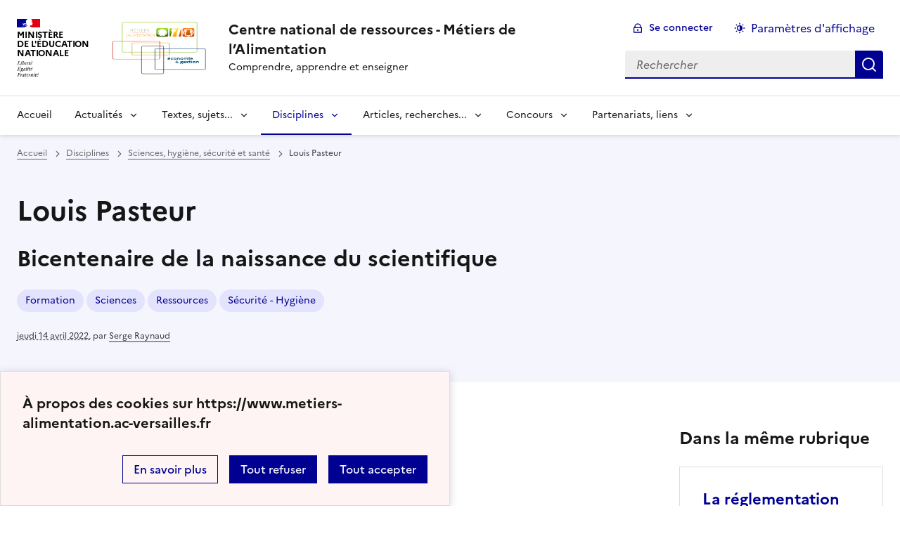

--- FILE ---
content_type: text/html; charset=utf-8
request_url: https://www.metiers-alimentation.ac-versailles.fr/spip.php?article839&lang=fr
body_size: 11071
content:

<!DOCTYPE html>
<html dir="ltr" lang="fr" class="ltr fr no-js" data-fr-scheme="system">
<head>
	<script type='text/javascript'>/*<![CDATA[*/(function(H){H.className=H.className.replace(/\bno-js\b/,'js')})(document.documentElement);/*]]>*/</script>
	<title>Centre national de ressources - Métiers de l'Alimentation - Comprendre, apprendre et enseigner</title>
	<meta name="description" content="Site national de ressources des m&#233;tiers de l&#039;alimentation de l&#039;&#233;ducation nationale. l&#039;actualit&#233; de la fili&#232;re des m&#233;tiers de l&#039;alimentation au service (...)" />
	<meta http-equiv="Content-Type" content="text/html; charset=utf-8" />
<meta name="viewport" content="width=device-width, initial-scale=1" />


<link rel="alternate" type="application/rss+xml" title="Syndiquer tout le site" href="spip.php?page=backend" />


<link rel='stylesheet' href='local/cache-css/869a4ce292687c04efb9c53f79c2bd73.css?1741014952' type='text/css' /><script type="text/javascript">/* <![CDATA[ */
var mediabox_settings={"auto_detect":true,"ns":"box","tt_img":true,"sel_g":"a[type='image\/jpeg'],a[type='image\/png'],a[type='image\/gif']","sel_c":".mediabox,.thickbox","str_ssStart":"Diaporama","str_ssStop":"Arr\u00eater","str_cur":"{current}\/{total}","str_prev":"Pr\u00e9c\u00e9dent","str_next":"Suivant","str_close":"Fermer","str_loading":"Chargement\u2026","str_petc":"Taper \u2019Echap\u2019 pour fermer","str_dialTitDef":"Boite de dialogue","str_dialTitMed":"Affichage d\u2019un media","splash_url":"","lity":{"skin":"_simple-dark","maxWidth":"90%","maxHeight":"90%","minWidth":"400px","minHeight":"","slideshow_speed":"2500","opacite":"0.9","defaultCaptionState":"expanded"}};
/* ]]> */</script>
<!-- insert_head_css -->





<!-- Debut CS -->
<style type="text/css">
<!--/*--><![CDATA[/*><!--*/
/* Pour info : enveloppe_mails = -1 */

/*]]>*/-->
</style>
<!-- Fin CS -->












<script type='text/javascript' src='local/cache-js/c5822cc130058f6ff67734ae3d766a41.js?1741014952'></script>










<!-- insert_head -->







<!-- Debut CS -->
<script type="text/javascript"><!--
var cs_prive=window.location.pathname.match(/\/ecrire\/$/)!=null;
jQuery.fn.cs_todo=function(){return this.not('.cs_done').addClass('cs_done');};
var cs_init = function() {
	/* optimisation : 'IF(1)' */ if(!cs_prive) jQuery("a.spip_out,a.spip_url,a.spip_glossaire",this).attr("target", "_blank"); 
}
if(typeof onAjaxLoad=='function') onAjaxLoad(cs_init);
if(window.jQuery) {
var cs_sel_jQuery='';
var cs_CookiePlugin="prive/javascript/js.cookie.js";
jQuery(document).ready(function(){
	cs_init.apply(document);
});
}
// --></script>

<!-- Fin CS -->

<link rel="alternate" type="application/json+oembed" href="https://www.metiers-alimentation.ac-versailles.fr/oembed.api/?format=json&amp;url=https%3A%2F%2Fwww.metiers-alimentation.ac-versailles.fr%2Fspip.php%3Farticle839%26amp%3Blang%3Dfr" />






<meta name="generator" content="SPIP 4.1.20" />





<meta name="theme-color" content="#000091"><!-- Défini la couleur de thème du navigateur (Safari/Android) -->
<link rel="apple-touch-icon" href="plugins/spip_dsfr/v1.11.0/favicon/apple-touch-icon.png"><!-- 180×180 -->
<link rel="icon" href="plugins/spip_dsfr/v1.11.0/favicon/favicon.svg" type="image/svg+xml">
<link rel="shortcut icon" href="plugins/spip_dsfr/v1.11.0/favicon/favicon.ico" type="image/x-icon"><!-- 32×32 -->
<link rel="manifest" href="plugins/spip_dsfr/v1.11.0/favicon/manifest.webmanifest" crossorigin="use-credentials"></head>

<body class="pas_surlignable page_article ">
<header role="banner" class="fr-header">
    <div class="fr-header__body">
        <div class="fr-container-xl fr-px-3w">
            <div class="fr-header__body-row">
                <div class="fr-header__brand fr-enlarge-link">
                    <div class="fr-header__brand-top">
                        <div class="fr-header__logo">
                            <p class="fr-logo">
                                Ministère<br>de l'éducation<br>nationale
								
                            </p>
                        </div>
						<div class="fr-header__operator">
							<img
	src="IMG/logo/logo_eg_ma_transparent.png?1702300966" class='fr-responsive-img'
	width="1604"
	height="1210" alt='Logo de hr'/>
							<!-- L’alternative de l’image (attribut alt) doit impérativement être renseignée et reprendre le texte visible dans l’image -->
						</div>
                        <div class="fr-header__navbar">
                            <button class="fr-btn--search fr-btn" data-fr-opened="false" aria-controls="modal-866" title="Rechercher">
                                Rechercher
                            </button>
                            <button class="fr-btn--menu fr-btn" data-fr-opened="false" aria-controls="modal-855" aria-haspopup="menu" title="Menu" id="fr-btn-menu-mobile-3">
                                Menu
                            </button>
                        </div>
                    </div>
                    <div class="fr-header__service">
                        <a href="https://www.metiers-alimentation.ac-versailles.fr" title="Accueil - Centre national de ressources - Métiers de l&#8217;Alimentation"   aria-label="revenir à l'accueil du site">
                            <p class="fr-header__service-title">Centre national de ressources - Métiers de l&#8217;Alimentation</p>
                        </a>
                        <p class="fr-header__service-tagline">Comprendre, apprendre et enseigner</p>
                    </div>
                </div>
                <div class="fr-header__tools">
                    <div class="fr-header__tools-links">
                        <ul class="fr-btns-group">
                             <li>
                            <a class="fr-btn fr-fi-lock-line" href="spip.php?page=login&amp;url=spip.php%3Farticle839" aria-label="ouvrir le formulaire de connexion" title="connexion" rel="nofollow">Se connecter</a>
                            </li>
                            
                            
							<li>
								<button class="fr-link fr-fi-theme-fill fr-link--icon-left fr-pt-0" aria-controls="fr-theme-modal" data-fr-opened="false" aria-label="Changer les paramêtres d'affichage" title="Paramètres d'affichage">Paramètres d'affichage</button>
							</li>
                        </ul>
                    </div>
                    <div class="fr-header__search fr-modal" id="modal-866">
                        <div class="fr-container fr-container-lg--fluid">
                            <button class="fr-btn--close fr-btn" aria-controls="modal-866">Fermer</button>
                                <form action="spip.php?page=recherche" method="get">
	<div class="fr-search-bar" id="formulaire_recherche" role="search">
		<input name="page" value="recherche" type="hidden"
/>

		
		<label for="recherche" class="fr-label">Rechercher :</label>
		<input type="search" class="fr-input" size="10" placeholder="Rechercher" name="recherche" id="recherche" accesskey="4" autocapitalize="off" autocorrect="off"
		/><button type="submit" class="fr-btn" value="Rechercher" title="Rechercher" />


</div>
</form>

                        </div>
                    </div>
                </div>
            </div>
        </div>
    </div>
    <div class="fr-header__menu fr-modal" id="modal-855" aria-labelledby="fr-btn-menu-mobile-1">
        <div class="fr-container-xl fr-px-3w">
            <button class="fr-btn--close fr-btn" aria-controls="modal-855">Fermer</button>
            <div class="fr-header__menu-links"></div>
			   <nav class="fr-nav" id="header-navigation" role="navigation" aria-label="Menu principal">
    <ul class="fr-nav__list">
		<li class="fr-nav__item active">
			<a class="fr-nav__link active" href="https://www.metiers-alimentation.ac-versailles.fr" target="_self"   aria-label="revenir à l'accueil du site" title="Accueil">Accueil</a>
		</li>
        
        <li class="fr-nav__item">
            
                <button class="fr-nav__btn" aria-expanded="false" aria-controls="mega-menu-1"  aria-label="Déplier la rubrique Actualités">Actualités</button>
                <div class="fr-collapse fr-mega-menu" id="mega-menu-1" tabindex="-1">
                    <div class="fr-container-xl fr-container--fluid fr-container-lg">
                        <button class="fr-btn--close fr-btn" aria-controls="mega-menu-1">Fermer</button>
                        <div class="fr-grid-row fr-grid-row-lg--gutters">
                            <div class="fr-col-12 fr-col-lg-8 fr-col-offset-lg-4--right fr-mb-4v">
                                <div class="fr-mega-menu__leader">
                                    <h4 class="fr-h4 fr-mb-2v">Actualités</h4>
                                    <p class="fr-hidden fr-unhidden-lg"><p>Les nouvelles de la filière des Métiers de l&#8217;Alimentation</p></p>
                                    <a class="fr-link fr-fi-arrow-right-line fr-link--icon-right fr-link--align-on-content" href="spip.php?rubrique1" aria-label="Ouvrir la rubrique Actualités" title="Voir tout">Voir toute la rubrique</a>
                                </div>
                            </div>
                        
                        <div class="fr-col-12 fr-col-lg-3">
                            <h5 class="fr-mega-menu__category">
                                <a class="fr-nav__link" href="spip.php?rubrique228" target="_self"  aria-label="Ouvrir la rubrique Actualité des lycées et CFA" title="Actualité des lycées et CFA">Actualité des lycées et CFA</a>
                            </h5>
                            
                        </div>
                        
                        </div>
                    </div>
                </div>
            
        </li>
        
        <li class="fr-nav__item">
            
                <button class="fr-nav__btn" aria-expanded="false" aria-controls="mega-menu-222"  aria-label="Déplier la rubrique Textes, sujets...">Textes, sujets...</button>
                <div class="fr-collapse fr-mega-menu" id="mega-menu-222" tabindex="-1">
                    <div class="fr-container-xl fr-container--fluid fr-container-lg">
                        <button class="fr-btn--close fr-btn" aria-controls="mega-menu-222">Fermer</button>
                        <div class="fr-grid-row fr-grid-row-lg--gutters">
                            <div class="fr-col-12 fr-col-lg-8 fr-col-offset-lg-4--right fr-mb-4v">
                                <div class="fr-mega-menu__leader">
                                    <h4 class="fr-h4 fr-mb-2v">Textes, sujets...</h4>
                                    <p class="fr-hidden fr-unhidden-lg"><p>Dans cet espace vous retrouverez toutes les ressources officielles, les référentiels de certification, les guides d’accompagnement et des sujets d’examen à destination des enseignants de l’enseignement professionnel et technologique de la filière des Métiers de l&#8217;Alimentation.</p></p>
                                    <a class="fr-link fr-fi-arrow-right-line fr-link--icon-right fr-link--align-on-content" href="spip.php?rubrique222" aria-label="Ouvrir la rubrique Textes, sujets..." title="Voir tout">Voir toute la rubrique</a>
                                </div>
                            </div>
                        
                        <div class="fr-col-12 fr-col-lg-3">
                            <h5 class="fr-mega-menu__category">
                                <a class="fr-nav__link" href="spip.php?rubrique61" target="_self"  aria-label="Ouvrir la rubrique Référentiels" title="Référentiels">Référentiels</a>
                            </h5>
                            
                            <ul class="fr-mega-menu__list">
                                
                                <li>
                                    <a class="fr-nav__link" href="spip.php?rubrique67" target="_self"  aria-label="Ouvrir la rubrique Certificats d&#8217;Aptitude Professionnelle" title="Certificats d&#8217;Aptitude Professionnelle">Certificats d&#8217;Aptitude Professionnelle</a>
                                </li>
                                
                                <li>
                                    <a class="fr-nav__link" href="spip.php?rubrique83" target="_self"  aria-label="Ouvrir la rubrique Baccalauréats Professionnels" title="Baccalauréats Professionnels">Baccalauréats Professionnels</a>
                                </li>
                                
                                <li>
                                    <a class="fr-nav__link" href="spip.php?rubrique70" target="_self"  aria-label="Ouvrir la rubrique Certificats de spécialisation" title="Certificats de spécialisation">Certificats de spécialisation</a>
                                </li>
                                
                                <li>
                                    <a class="fr-nav__link" href="spip.php?rubrique69" target="_self"  aria-label="Ouvrir la rubrique Brevet Professionnel" title="Brevet Professionnel">Brevet Professionnel</a>
                                </li>
                                
                                <li>
                                    <a class="fr-nav__link" href="spip.php?rubrique210" target="_self"  aria-label="Ouvrir la rubrique Chef d&#8217;œuvre" title="Chef d&#8217;œuvre">Chef d&#8217;œuvre</a>
                                </li>
                                
                                <li>
                                    <a class="fr-nav__link" href="spip.php?rubrique203" target="_self"  aria-label="Ouvrir la rubrique Cadre de référence des compétences numériques" title="Cadre de référence des compétences numériques">Cadre de référence des compétences numériques</a>
                                </li>
                                

                            </ul>
                            
                        </div>
                        
                        <div class="fr-col-12 fr-col-lg-3">
                            <h5 class="fr-mega-menu__category">
                                <a class="fr-nav__link" href="spip.php?rubrique156" target="_self"  aria-label="Ouvrir la rubrique Guide d&#8217;accompagnement pédagogique" title="Guide d&#8217;accompagnement pédagogique">Guide d&#8217;accompagnement pédagogique</a>
                            </h5>
                            
                            <ul class="fr-mega-menu__list">
                                
                                <li>
                                    <a class="fr-nav__link" href="spip.php?rubrique157" target="_self"  aria-label="Ouvrir la rubrique Certificat d&#8217;Aptitude Professionnelle" title="Certificat d&#8217;Aptitude Professionnelle">Certificat d&#8217;Aptitude Professionnelle</a>
                                </li>
                                
                                <li>
                                    <a class="fr-nav__link" href="spip.php?rubrique159" target="_self"  aria-label="Ouvrir la rubrique Baccalauréats Professionnels" title="Baccalauréats Professionnels">Baccalauréats Professionnels</a>
                                </li>
                                
                                <li>
                                    <a class="fr-nav__link" href="spip.php?rubrique160" target="_self"  aria-label="Ouvrir la rubrique Certificats de spécialistion" title="Certificats de spécialistion">Certificats de spécialistion</a>
                                </li>
                                
                                <li>
                                    <a class="fr-nav__link" href="spip.php?rubrique161" target="_self"  aria-label="Ouvrir la rubrique Brevet Professionnel" title="Brevet Professionnel">Brevet Professionnel</a>
                                </li>
                                
                                <li>
                                    <a class="fr-nav__link" href="spip.php?rubrique164" target="_self"  aria-label="Ouvrir la rubrique Guides de bonnes pratiques" title="Guides de bonnes pratiques">Guides de bonnes pratiques</a>
                                </li>
                                
                                <li>
                                    <a class="fr-nav__link" href="spip.php?rubrique202" target="_self"  aria-label="Ouvrir la rubrique Famille des métiers" title="Famille des métiers">Famille des métiers</a>
                                </li>
                                

                            </ul>
                            
                        </div>
                        
                        <div class="fr-col-12 fr-col-lg-3">
                            <h5 class="fr-mega-menu__category">
                                <a class="fr-nav__link" href="spip.php?rubrique63" target="_self"  aria-label="Ouvrir la rubrique Sujets d&#8217;examens et concours" title="Sujets d&#8217;examens et concours">Sujets d&#8217;examens et concours</a>
                            </h5>
                            
                            <ul class="fr-mega-menu__list">
                                
                                <li>
                                    <a class="fr-nav__link" href="spip.php?rubrique92" target="_self"  aria-label="Ouvrir la rubrique Certificats d&#8217;Aptitude Professionnelle" title="Certificats d&#8217;Aptitude Professionnelle">Certificats d&#8217;Aptitude Professionnelle</a>
                                </li>
                                
                                <li>
                                    <a class="fr-nav__link" href="spip.php?rubrique146" target="_self"  aria-label="Ouvrir la rubrique Baccalauréats professionnels" title="Baccalauréats professionnels">Baccalauréats professionnels</a>
                                </li>
                                
                                <li>
                                    <a class="fr-nav__link" href="spip.php?rubrique96" target="_self"  aria-label="Ouvrir la rubrique Certificats de spécialisation" title="Certificats de spécialisation">Certificats de spécialisation</a>
                                </li>
                                
                                <li>
                                    <a class="fr-nav__link" href="spip.php?rubrique153" target="_self"  aria-label="Ouvrir la rubrique Brevet Professionnel" title="Brevet Professionnel">Brevet Professionnel</a>
                                </li>
                                
                                <li>
                                    <a class="fr-nav__link" href="spip.php?rubrique238" target="_self"  aria-label="Ouvrir la rubrique Concours externe et interne du CAPLP et CAER" title="Concours externe et interne du CAPLP et CAER">Concours externe et interne du CAPLP et CAER</a>
                                </li>
                                

                            </ul>
                            
                        </div>
                        
                        <div class="fr-col-12 fr-col-lg-3">
                            <h5 class="fr-mega-menu__category">
                                <a class="fr-nav__link" href="spip.php?rubrique115" target="_self"  aria-label="Ouvrir la rubrique Espace alimentation. Référentiels Bac Pro définitifs avant signature" title="Espace alimentation. Référentiels Bac Pro définitifs avant signature">Espace alimentation. Référentiels Bac Pro définitifs avant signature</a>
                            </h5>
                            
                            <ul class="fr-mega-menu__list">
                                
                                <li>
                                    <a class="fr-nav__link" href="spip.php?rubrique117" target="_self"  aria-label="Ouvrir la rubrique Bac Pro Boulanger - Pâtissier" title="Bac Pro Boulanger - Pâtissier">Bac Pro Boulanger - Pâtissier</a>
                                </li>
                                
                                <li>
                                    <a class="fr-nav__link" href="spip.php?rubrique118" target="_self"  aria-label="Ouvrir la rubrique Bac Pro Boucher - Charcutier - Traiteur" title="Bac Pro Boucher - Charcutier - Traiteur">Bac Pro Boucher - Charcutier - Traiteur</a>
                                </li>
                                
                                <li>
                                    <a class="fr-nav__link" href="spip.php?rubrique119" target="_self"  aria-label="Ouvrir la rubrique Bac Pro Poissonnier - Ecailler - Traiteur" title="Bac Pro Poissonnier - Ecailler - Traiteur">Bac Pro Poissonnier - Ecailler - Traiteur</a>
                                </li>
                                

                            </ul>
                            
                        </div>
                        
                        </div>
                    </div>
                </div>
            
        </li>
        
        <li class="fr-nav__item">
            
                <button class="fr-nav__btn" aria-expanded="false" aria-controls="mega-menu-127" on aria-current="true" aria-label="Déplier la rubrique Disciplines">Disciplines</button>
                <div class="fr-collapse fr-mega-menu" id="mega-menu-127" tabindex="-1">
                    <div class="fr-container-xl fr-container--fluid fr-container-lg">
                        <button class="fr-btn--close fr-btn" aria-controls="mega-menu-127">Fermer</button>
                        <div class="fr-grid-row fr-grid-row-lg--gutters">
                            <div class="fr-col-12 fr-col-lg-8 fr-col-offset-lg-4--right fr-mb-4v">
                                <div class="fr-mega-menu__leader">
                                    <h4 class="fr-h4 fr-mb-2v">Disciplines</h4>
                                    <p class="fr-hidden fr-unhidden-lg"><p>Inspirez-vous et profitez de témoignages, d’enquêtes et de ressources proposées pour un accompagnement dans les différentes disciplines.</p></p>
                                    <a class="fr-link fr-fi-arrow-right-line fr-link--icon-right fr-link--align-on-content" href="spip.php?rubrique127" aria-label="Ouvrir la rubrique Disciplines" title="Voir tout">Voir toute la rubrique</a>
                                </div>
                            </div>
                        
                        <div class="fr-col-12 fr-col-lg-3">
                            <h5 class="fr-mega-menu__category">
                                <a class="fr-nav__link" href="spip.php?rubrique43" target="_self"  aria-label="Ouvrir la rubrique Disciplines professionnelles" title="Disciplines professionnelles">Disciplines professionnelles</a>
                            </h5>
                            
                            <ul class="fr-mega-menu__list">
                                
                                <li>
                                    <a class="fr-nav__link" href="spip.php?rubrique77" target="_self"  aria-label="Ouvrir la rubrique Boucherie" title="Boucherie">Boucherie</a>
                                </li>
                                
                                <li>
                                    <a class="fr-nav__link" href="spip.php?rubrique84" target="_self"  aria-label="Ouvrir la rubrique Boulangerie" title="Boulangerie">Boulangerie</a>
                                </li>
                                
                                <li>
                                    <a class="fr-nav__link" href="spip.php?rubrique85" target="_self"  aria-label="Ouvrir la rubrique Charcuterie - Traiteur" title="Charcuterie - Traiteur">Charcuterie - Traiteur</a>
                                </li>
                                
                                <li>
                                    <a class="fr-nav__link" href="spip.php?rubrique193" target="_self"  aria-label="Ouvrir la rubrique Crémerie-Fromagerie" title="Crémerie-Fromagerie">Crémerie-Fromagerie</a>
                                </li>
                                
                                <li>
                                    <a class="fr-nav__link" href="spip.php?rubrique88" target="_self"  aria-label="Ouvrir la rubrique Pâtisserie" title="Pâtisserie">Pâtisserie</a>
                                </li>
                                
                                <li>
                                    <a class="fr-nav__link" href="spip.php?rubrique140" target="_self"  aria-label="Ouvrir la rubrique Poissonnerie" title="Poissonnerie">Poissonnerie</a>
                                </li>
                                
                                <li>
                                    <a class="fr-nav__link" href="spip.php?rubrique194" target="_self"  aria-label="Ouvrir la rubrique Primeur" title="Primeur">Primeur</a>
                                </li>
                                
                                <li>
                                    <a class="fr-nav__link" href="spip.php?rubrique234" target="_self"  aria-label="Ouvrir la rubrique Chocolaterie - Confiserie" title="Chocolaterie - Confiserie">Chocolaterie - Confiserie</a>
                                </li>
                                

                            </ul>
                            
                        </div>
                        
                        <div class="fr-col-12 fr-col-lg-3">
                            <h5 class="fr-mega-menu__category">
                                <a class="fr-nav__link" href="spip.php?rubrique114" target="_self"  aria-label="Ouvrir la rubrique Développement durable" title="Développement durable">Développement durable</a>
                            </h5>
                            
                        </div>
                        
                        <div class="fr-col-12 fr-col-lg-3">
                            <h5 class="fr-mega-menu__category">
                                <a class="fr-nav__link" href="spip.php?rubrique47" target="_self"  aria-label="Ouvrir la rubrique Économie et gestion" title="Économie et gestion">Économie et gestion</a>
                            </h5>
                            
                        </div>
                        
                        <div class="fr-col-12 fr-col-lg-3">
                            <h5 class="fr-mega-menu__category">
                                <a class="fr-nav__link" href="spip.php?rubrique15" target="_self"  aria-label="Ouvrir la rubrique Orientation" title="Orientation">Orientation</a>
                            </h5>
                            
                        </div>
                        
                        <div class="fr-col-12 fr-col-lg-3">
                            <h5 class="fr-mega-menu__category">
                                <a class="fr-nav__link" href="spip.php?rubrique55" target="_self" on aria-current="page" aria-label="Ouvrir la rubrique Sciences, hygiène, sécurité et santé" title="Sciences, hygiène, sécurité et santé">Sciences, hygiène, sécurité et santé</a>
                            </h5>
                            
                        </div>
                        
                        </div>
                    </div>
                </div>
            
        </li>
        
        <li class="fr-nav__item">
            
                <button class="fr-nav__btn" aria-expanded="false" aria-controls="mega-menu-223"  aria-label="Déplier la rubrique Articles, recherches...">Articles, recherches...</button>
                <div class="fr-collapse fr-mega-menu" id="mega-menu-223" tabindex="-1">
                    <div class="fr-container-xl fr-container--fluid fr-container-lg">
                        <button class="fr-btn--close fr-btn" aria-controls="mega-menu-223">Fermer</button>
                        <div class="fr-grid-row fr-grid-row-lg--gutters">
                            <div class="fr-col-12 fr-col-lg-8 fr-col-offset-lg-4--right fr-mb-4v">
                                <div class="fr-mega-menu__leader">
                                    <h4 class="fr-h4 fr-mb-2v">Articles, recherches...</h4>
                                    <p class="fr-hidden fr-unhidden-lg"><p>Dans cet espace vous aurez un regard sur le monde de l’éducation, universitaire, les partenariats et un accès à des ressources diverses.</p></p>
                                    <a class="fr-link fr-fi-arrow-right-line fr-link--icon-right fr-link--align-on-content" href="spip.php?rubrique223" aria-label="Ouvrir la rubrique Articles, recherches..." title="Voir tout">Voir toute la rubrique</a>
                                </div>
                            </div>
                        
                        <div class="fr-col-12 fr-col-lg-3">
                            <h5 class="fr-mega-menu__category">
                                <a class="fr-nav__link" href="spip.php?rubrique18" target="_self"  aria-label="Ouvrir la rubrique Regards sur le monde de l&#8217;éducation" title="Regards sur le monde de l&#8217;éducation">Regards sur le monde de l&#8217;éducation</a>
                            </h5>
                            
                            <ul class="fr-mega-menu__list">
                                
                                <li>
                                    <a class="fr-nav__link" href="spip.php?rubrique200" target="_self"  aria-label="Ouvrir la rubrique Lycées et CFA de la filère" title="Lycées et CFA de la filère">Lycées et CFA de la filère</a>
                                </li>
                                
                                <li>
                                    <a class="fr-nav__link" href="spip.php?rubrique230" target="_self"  aria-label="Ouvrir la rubrique IEHCA" title="IEHCA">IEHCA</a>
                                </li>
                                
                                <li>
                                    <a class="fr-nav__link" href="spip.php?rubrique163" target="_self"  aria-label="Ouvrir la rubrique Céreq" title="Céreq">Céreq</a>
                                </li>
                                
                                <li>
                                    <a class="fr-nav__link" href="spip.php?rubrique19" target="_self"  aria-label="Ouvrir la rubrique Accès aux textes officiels" title="Accès aux textes officiels">Accès aux textes officiels</a>
                                </li>
                                
                                <li>
                                    <a class="fr-nav__link" href="spip.php?rubrique139" target="_self"  aria-label="Ouvrir la rubrique Bibliothèque" title="Bibliothèque">Bibliothèque</a>
                                </li>
                                
                                <li>
                                    <a class="fr-nav__link" href="spip.php?rubrique142" target="_self"  aria-label="Ouvrir la rubrique Les Fables de Monsieur Aubrée" title="Les Fables de Monsieur Aubrée">Les Fables de Monsieur Aubrée</a>
                                </li>
                                
                                <li>
                                    <a class="fr-nav__link" href="spip.php?rubrique208" target="_self"  aria-label="Ouvrir la rubrique Campus d&#8217;excellence" title="Campus d&#8217;excellence">Campus d&#8217;excellence</a>
                                </li>
                                

                            </ul>
                            
                        </div>
                        
                        <div class="fr-col-12 fr-col-lg-3">
                            <h5 class="fr-mega-menu__category">
                                <a class="fr-nav__link" href="spip.php?rubrique106" target="_self"  aria-label="Ouvrir la rubrique Ressources" title="Ressources">Ressources</a>
                            </h5>
                            
                            <ul class="fr-mega-menu__list">
                                
                                <li>
                                    <a class="fr-nav__link" href="spip.php?rubrique162" target="_self"  aria-label="Ouvrir la rubrique Ressources Open-Sankoré Pro &amp; OpenBoard" title="Ressources Open-Sankoré Pro &amp; OpenBoard">Ressources Open-Sankoré Pro &amp; OpenBoard</a>
                                </li>
                                
                                <li>
                                    <a class="fr-nav__link" href="spip.php?rubrique28" target="_self"  aria-label="Ouvrir la rubrique QCM et jeux" title="QCM et jeux">QCM et jeux</a>
                                </li>
                                
                                <li>
                                    <a class="fr-nav__link" href="spip.php?rubrique35" target="_self"  aria-label="Ouvrir la rubrique Media" title="Media">Media</a>
                                </li>
                                
                                <li>
                                    <a class="fr-nav__link" href="spip.php?rubrique109" target="_self"  aria-label="Ouvrir la rubrique Design" title="Design">Design</a>
                                </li>
                                
                                <li>
                                    <a class="fr-nav__link" href="spip.php?rubrique149" target="_self"  aria-label="Ouvrir la rubrique Zoom sur ..." title="Zoom sur ...">Zoom sur ...</a>
                                </li>
                                
                                <li>
                                    <a class="fr-nav__link" href="spip.php?rubrique211" target="_self"  aria-label="Ouvrir la rubrique  Eco &amp; Ges" title=" Eco &amp; Ges"> Eco &amp; Ges</a>
                                </li>
                                

                            </ul>
                            
                        </div>
                        
                        <div class="fr-col-12 fr-col-lg-3">
                            <h5 class="fr-mega-menu__category">
                                <a class="fr-nav__link" href="spip.php?rubrique29" target="_self"  aria-label="Ouvrir la rubrique Qualité et produits" title="Qualité et produits">Qualité et produits</a>
                            </h5>
                            
                            <ul class="fr-mega-menu__list">
                                
                                <li>
                                    <a class="fr-nav__link" href="spip.php?rubrique197" target="_self"  aria-label="Ouvrir la rubrique Signes de qualité des produits" title="Signes de qualité des produits">Signes de qualité des produits</a>
                                </li>
                                
                                <li>
                                    <a class="fr-nav__link" href="spip.php?rubrique198" target="_self"  aria-label="Ouvrir la rubrique Les produits en vidéo" title="Les produits en vidéo">Les produits en vidéo</a>
                                </li>
                                

                            </ul>
                            
                        </div>
                        
                        <div class="fr-col-12 fr-col-lg-3">
                            <h5 class="fr-mega-menu__category">
                                <a class="fr-nav__link" href="spip.php?rubrique201" target="_self"  aria-label="Ouvrir la rubrique Continuité pédagogique" title="Continuité pédagogique">Continuité pédagogique</a>
                            </h5>
                            
                            <ul class="fr-mega-menu__list">
                                
                                <li>
                                    <a class="fr-nav__link" href="spip.php?rubrique31" target="_self"  aria-label="Ouvrir la rubrique Numérique éducatif" title="Numérique éducatif">Numérique éducatif</a>
                                </li>
                                
                                <li>
                                    <a class="fr-nav__link" href="spip.php?rubrique2" target="_self"  aria-label="Ouvrir la rubrique Liens" title="Liens">Liens</a>
                                </li>
                                

                            </ul>
                            
                        </div>
                        
                        </div>
                    </div>
                </div>
            
        </li>
        
        <li class="fr-nav__item">
            
                <button class="fr-nav__btn" aria-expanded="false" aria-controls="mega-menu-196"  aria-label="Déplier la rubrique Concours">Concours</button>
                <div class="fr-collapse fr-mega-menu" id="mega-menu-196" tabindex="-1">
                    <div class="fr-container-xl fr-container--fluid fr-container-lg">
                        <button class="fr-btn--close fr-btn" aria-controls="mega-menu-196">Fermer</button>
                        <div class="fr-grid-row fr-grid-row-lg--gutters">
                            <div class="fr-col-12 fr-col-lg-8 fr-col-offset-lg-4--right fr-mb-4v">
                                <div class="fr-mega-menu__leader">
                                    <h4 class="fr-h4 fr-mb-2v">Concours</h4>
                                    <p class="fr-hidden fr-unhidden-lg"><p>Les concours de la filière de formation</p></p>
                                    <a class="fr-link fr-fi-arrow-right-line fr-link--icon-right fr-link--align-on-content" href="spip.php?rubrique196" aria-label="Ouvrir la rubrique Concours" title="Voir tout">Voir toute la rubrique</a>
                                </div>
                            </div>
                        
                        <div class="fr-col-12 fr-col-lg-3">
                            <h5 class="fr-mega-menu__category">
                                <a class="fr-nav__link" href="spip.php?rubrique89" target="_self"  aria-label="Ouvrir la rubrique Concours MOF" title="Concours MOF">Concours MOF</a>
                            </h5>
                            
                        </div>
                        
                        <div class="fr-col-12 fr-col-lg-3">
                            <h5 class="fr-mega-menu__category">
                                <a class="fr-nav__link" href="spip.php?rubrique241" target="_self"  aria-label="Ouvrir la rubrique WorldSkills" title="WorldSkills">WorldSkills</a>
                            </h5>
                            
                        </div>
                        
                        <div class="fr-col-12 fr-col-lg-3">
                            <h5 class="fr-mega-menu__category">
                                <a class="fr-nav__link" href="spip.php?rubrique205" target="_self"  aria-label="Ouvrir la rubrique Concours MAF" title="Concours MAF">Concours MAF</a>
                            </h5>
                            
                        </div>
                        
                        <div class="fr-col-12 fr-col-lg-3">
                            <h5 class="fr-mega-menu__category">
                                <a class="fr-nav__link" href="spip.php?rubrique199" target="_self"  aria-label="Ouvrir la rubrique Trophées de l&#8217;excellence Boulangerie Pâtisserie" title="Trophées de l&#8217;excellence Boulangerie Pâtisserie">Trophées de l&#8217;excellence Boulangerie Pâtisserie</a>
                            </h5>
                            
                        </div>
                        
                        <div class="fr-col-12 fr-col-lg-3">
                            <h5 class="fr-mega-menu__category">
                                <a class="fr-nav__link" href="spip.php?rubrique192" target="_self"  aria-label="Ouvrir la rubrique Concours &#171;&nbsp;La BOUL&#8217;PAT DES LYCÉES&nbsp;&#187;" title="Concours &#171;&nbsp;La BOUL&#8217;PAT DES LYCÉES&nbsp;&#187;">Concours &#171;&nbsp;La BOUL&#8217;PAT DES LYCÉES&nbsp;&#187;</a>
                            </h5>
                            
                        </div>
                        
                        <div class="fr-col-12 fr-col-lg-3">
                            <h5 class="fr-mega-menu__category">
                                <a class="fr-nav__link" href="spip.php?rubrique229" target="_self"  aria-label="Ouvrir la rubrique Championnat de France du Dessert - Cultures Sucre" title="Championnat de France du Dessert - Cultures Sucre">Championnat de France du Dessert - Cultures Sucre</a>
                            </h5>
                            
                        </div>
                        
                        <div class="fr-col-12 fr-col-lg-3">
                            <h5 class="fr-mega-menu__category">
                                <a class="fr-nav__link" href="spip.php?rubrique240" target="_self"  aria-label="Ouvrir la rubrique Championnat de France de la cuisine du végétal" title="Championnat de France de la cuisine du végétal">Championnat de France de la cuisine du végétal</a>
                            </h5>
                            
                        </div>
                        
                        <div class="fr-col-12 fr-col-lg-3">
                            <h5 class="fr-mega-menu__category">
                                <a class="fr-nav__link" href="spip.php?rubrique151" target="_self"  aria-label="Ouvrir la rubrique Je filme le métier qui me plaît" title="Je filme le métier qui me plaît">Je filme le métier qui me plaît</a>
                            </h5>
                            
                        </div>
                        
                        <div class="fr-col-12 fr-col-lg-3">
                            <h5 class="fr-mega-menu__category">
                                <a class="fr-nav__link" href="spip.php?rubrique233" target="_self"  aria-label="Ouvrir la rubrique Concours du meilleur croissant au beurre d’Isigny" title="Concours du meilleur croissant au beurre d’Isigny">Concours du meilleur croissant au beurre d’Isigny</a>
                            </h5>
                            
                        </div>
                        
                        <div class="fr-col-12 fr-col-lg-3">
                            <h5 class="fr-mega-menu__category">
                                <a class="fr-nav__link" href="spip.php?rubrique206" target="_self"  aria-label="Ouvrir la rubrique Devenir enseignant" title="Devenir enseignant">Devenir enseignant</a>
                            </h5>
                            
                        </div>
                        
                        </div>
                    </div>
                </div>
            
        </li>
        
        <li class="fr-nav__item">
            
                <button class="fr-nav__btn" aria-expanded="false" aria-controls="mega-menu-225"  aria-label="Déplier la rubrique Partenariats, liens">Partenariats, liens</button>
                <div class="fr-collapse fr-mega-menu" id="mega-menu-225" tabindex="-1">
                    <div class="fr-container-xl fr-container--fluid fr-container-lg">
                        <button class="fr-btn--close fr-btn" aria-controls="mega-menu-225">Fermer</button>
                        <div class="fr-grid-row fr-grid-row-lg--gutters">
                            <div class="fr-col-12 fr-col-lg-8 fr-col-offset-lg-4--right fr-mb-4v">
                                <div class="fr-mega-menu__leader">
                                    <h4 class="fr-h4 fr-mb-2v">Partenariats, liens</h4>
                                    <p class="fr-hidden fr-unhidden-lg"><p>Dans cet espace vous aurez un regard sur le monde professionnel, les partenariats et des liens vers les centres de ressources de l’enseignement technologique et professionnel en économie-gestion.</p></p>
                                    <a class="fr-link fr-fi-arrow-right-line fr-link--icon-right fr-link--align-on-content" href="spip.php?rubrique225" aria-label="Ouvrir la rubrique Partenariats, liens" title="Voir tout">Voir toute la rubrique</a>
                                </div>
                            </div>
                        
                        <div class="fr-col-12 fr-col-lg-3">
                            <h5 class="fr-mega-menu__category">
                                <a class="fr-nav__link" href="spip.php?rubrique32" target="_self"  aria-label="Ouvrir la rubrique Regards sur le monde professionnel " title="Regards sur le monde professionnel ">Regards sur le monde professionnel </a>
                            </h5>
                            
                            <ul class="fr-mega-menu__list">
                                
                                <li>
                                    <a class="fr-nav__link" href="spip.php?rubrique40" target="_self"  aria-label="Ouvrir la rubrique Marché International de Rungis" title="Marché International de Rungis">Marché International de Rungis</a>
                                </li>
                                
                                <li>
                                    <a class="fr-nav__link" href="spip.php?rubrique82" target="_self"  aria-label="Ouvrir la rubrique Nestlé Professional" title="Nestlé Professional">Nestlé Professional</a>
                                </li>
                                

                            </ul>
                            
                        </div>
                        
                        <div class="fr-col-12 fr-col-lg-3">
                            <h5 class="fr-mega-menu__category">
                                <a class="fr-nav__link" href="spip.php?rubrique38" target="_self"  aria-label="Ouvrir la rubrique Partenariats" title="Partenariats">Partenariats</a>
                            </h5>
                            
                            <ul class="fr-mega-menu__list">
                                
                                <li>
                                    <a class="fr-nav__link" href="spip.php?rubrique80" target="_self"  aria-label="Ouvrir la rubrique CNIEL - Collective des Produits Laitiers" title="CNIEL - Collective des Produits Laitiers">CNIEL - Collective des Produits Laitiers</a>
                                </li>
                                
                                <li>
                                    <a class="fr-nav__link" href="spip.php?rubrique79" target="_self"  aria-label="Ouvrir la rubrique Cultures sucre" title="Cultures sucre">Cultures sucre</a>
                                </li>
                                
                                <li>
                                    <a class="fr-nav__link" href="spip.php?rubrique191" target="_self"  aria-label="Ouvrir la rubrique Lactalis - Président professionnel" title="Lactalis - Président professionnel">Lactalis - Président professionnel</a>
                                </li>
                                
                                <li>
                                    <a class="fr-nav__link" href="spip.php?rubrique219" target="_self"  aria-label="Ouvrir la rubrique CGAD" title="CGAD">CGAD</a>
                                </li>
                                
                                <li>
                                    <a class="fr-nav__link" href="spip.php?rubrique171" target="_self"  aria-label="Ouvrir la rubrique Cafés Malongo" title="Cafés Malongo">Cafés Malongo</a>
                                </li>
                                
                                <li>
                                    <a class="fr-nav__link" href="spip.php?rubrique204" target="_self"  aria-label="Ouvrir la rubrique CNBPF" title="CNBPF">CNBPF</a>
                                </li>
                                

                            </ul>
                            
                        </div>
                        
                        <div class="fr-col-12 fr-col-lg-3">
                            <h5 class="fr-mega-menu__category">
                                <a class="fr-nav__link" href="spip.php?rubrique226" target="_self"  aria-label="Ouvrir la rubrique Ressources de l’enseignement technologique et professionnel en Économie &amp; Gestion" title="Ressources de l’enseignement technologique et professionnel en Économie &amp; Gestion">Ressources de l’enseignement technologique et professionnel en Économie &amp; Gestion</a>
                            </h5>
                            
                        </div>
                        
                        </div>
                    </div>
                </div>
            
        </li>
        
    </ul>
</nav> 
			
        </div>
    </div>
</header>
<main id="main" role="main" class="fr-pb-6w">

	<section class="fr-acticle-header fr-background-alt--blue-france">
		<div class="fr-container-xl ">

			<nav role="navigation" class="fr-breadcrumb" aria-label="vous êtes ici :">
				<button class="fr-breadcrumb__button" aria-expanded="false" aria-controls="breadcrumb-1">Voir le fil d’Ariane</button>
				<div class="fr-collapse" id="breadcrumb-1">
					<ol class="fr-breadcrumb__list">
						<li><a class="fr-breadcrumb__link" title="Accueil du site" aria-label="revenir à l'accueil du site"  href="https://www.metiers-alimentation.ac-versailles.fr/">Accueil</a></li>
						
						<li><a class="fr-breadcrumb__link" title="Disciplines" href="spip.php?rubrique127" aria-label="ouvrir la rubrique Disciplines" >Disciplines</a>
						</li>
						
						<li><a class="fr-breadcrumb__link" title="Sciences, hygiène, sécurité et santé" href="spip.php?rubrique55" aria-label="ouvrir la rubrique Sciences, hygiène, sécurité et santé" >Sciences, hygiène, sécurité et santé</a>
						</li>
						
						<li><a class="fr-breadcrumb__link" aria-current="page">Louis Pasteur</a></li>
					</ol>
				</div>
			</nav>
			
			<h1 class="fr-h1 ">Louis Pasteur</h1>
			<h2 class="">Bicentenaire de la naissance du scientifique</h2>

			
			<p>
		
			<a aria-label="ouvrir le mot clé Formation" title="Formation" href="spip.php?mot20" class="fr-tag">Formation</a>
		
			<a aria-label="ouvrir le mot clé Sciences" title="Sciences" href="spip.php?mot29" class="fr-tag">Sciences</a>
		
			<a aria-label="ouvrir le mot clé Ressources" title="Ressources" href="spip.php?mot31" class="fr-tag">Ressources</a>
		
			<a aria-label="ouvrir le mot clé Sécurité - Hygiène" title="Sécurité - Hygiène" href="spip.php?mot34" class="fr-tag">Sécurité - Hygiène</a>
		
	</p>
			<p class="fr-text--xs"><abbr class="published" title="2022-04-14T08:07:10Z">jeudi 14 avril 2022</abbr><span class="sep">, </span><span class="auteurs">par  <span class="vcard author"><a class="url fn spip_in" href="spip.php?auteur1">Serge Raynaud</a></span></span></p>
			
			</div>

	</section>
	<div class="fr-container-xl fr-mt-8w">
		<div class="fr-grid-row fr-grid-row--gutters">


			<!-- Colonne affichage principal -->
			<div class="fr-col-12 fr-col-md-8 fr-col-lg-9">
				<div class=""><p><sommaire><br class='autobr' />
</br><br class='autobr' />
</br><br class='autobr' />
</br><br class='autobr' />
</br></p>
<h2 class="spip">Présentation</h2>
<p><strong>Louis Pasteur</strong>, né le 27 décembre 1822 à Dole dans le Jura, est à l’origine des plus formidables révolutions scientifiques du XIXe siècle, dans les domaines de la biologie, l’agriculture, la médecine et de l’hygiène.<br class='autobr' />
Chimiste de formation, ses recherches sur la cristallographie le mènent à la découverte du vaccin contre la rage.</p>
<div class='spip_document_3455 spip_document spip_documents spip_document_image spip_documents_center spip_document_center spip_document_avec_legende'
  data-legende-len="60" data-legende-lenx="x"
>
<figure class="spip_doc_inner">

 <a href="IMG/jpg/louis_pasteur.jpg" class="spip_doc_lien mediabox" type="image/jpeg">
		<img src='IMG/jpg/louis_pasteur.jpg' width="800" height="945" alt='' /></a>
<figcaption class='spip_doc_legende'>
	<div class='spip_doc_titre  '><strong>Louis Pasteur
</strong></div>
	<div class='spip_doc_descriptif  '>Photographe&nbsp;: Félix Nadar
</div>
	<div class='spip_doc_credits  '>Source&nbsp;: <a href="https://fr.wikipedia.org/wiki/Louis_Pasteur#/media/Fichier:Louis_Pasteur.jpg" class='spip_out' rel='external'>Wikipédia</a>
</div>
</figcaption></figure>
</div>
<p>En agriculture et alimentation on retient ses travaux de recherche sur les fermentations. Alcool, vinaigre, bière, etc.&nbsp;: ses travaux vont permettre des productions plus maîtrisées et amélioreront la qualité et les rendements.<br class='autobr' />
Et pour contrer la prolifération de microbes indésirables, <strong>Louis Pasteur</strong>, définit un protocole qui consiste à chauffer modérément les liquides afin de ne pas en altérer leurs qualités intrinsèques&nbsp;: c&#8217;est la &#171;&nbsp;pasteurisation&nbsp;&#187;, toujours en usage aujourd&#8217;hui.</p>
<h2 class="spip">Les travaux de Louis Pasteur</h2><div class='spip_document_3454 spip_document spip_documents spip_document_image spip_documents_center spip_document_center'>
<figure class="spip_doc_inner">

 <a href="IMG/jpg/institut_pasteur_2022.jpg" class="spip_doc_lien mediabox" type="image/jpeg">
		<img src='IMG/jpg/institut_pasteur_2022.jpg' width="2100" height="700" alt='' /></a>
</figure>
</div><h4>Première époque. 1847 - 1862</h4>
<p>En 1847, <strong>Louis Pasteur</strong>, jeune chimiste tout juste sorti de l’Ecole normale supérieure, s’attaque au problème posé par le physicien allemand Eilhard Mitscherlich&nbsp;: pourquoi deux substances chimiques apparemment identiques (le tartrate et le paratartrate de soude et d’ammoniaque) ont-elles un effet différent sur la lumière polarisée&nbsp;?</p>
<p><span class="spip-puce ltr"><b>–</b></span>&nbsp;La cristallographie et la dissymétrie moléculaire.
<br /><span class="spip-puce ltr"><b>–</b></span>&nbsp;Une œuvre en fermentation 1857-1862.</p>
<p>En étudiant le mécanisme des fermentations qui l’a conduit à affirmer le rôle et la spécificité d’action des micro-organismes, <strong>Louis Pasteur</strong> commence à se tourner vers la biologie. Il n’est plus seulement chimiste, il devient également biologiste.</p>
<ul class="spip"><li> <a href="https://www.pasteur.fr/fr/institut-pasteur/notre-histoire/premiere-epoque-1847-1862-0" class='spip_out' rel='external'>Accéder aux textes et informations de la première époque sur le site de l&#8217;Institut Pasteur</a></li></ul><h4>Deuxième époque. 1862 - 1877</h4>
<p>Les travaux de <strong>Louis Pasteur</strong> lui ouvrent de nouvelles perspectives&nbsp;: d’où viennent les agents de la fermentation&nbsp;? Naissent-ils de germes semblables à eux ou apparaissent-ils &#171;&nbsp;spontanément&nbsp;&#187; comme le suppose la théorie de la génération spontanée&nbsp;?</p>
<p><span class="spip-puce ltr"><b>–</b></span>&nbsp;La fermentation, comment ça marche&nbsp;?
<br /><span class="spip-puce ltr"><b>–</b></span>&nbsp;À la rescousse de l&#8217;industrie et de l&#8217;agriculture (Vinaigre, vin, bière).</p>
<ul class="spip"><li> <a href="https://www.pasteur.fr/fr/institut-pasteur/notre-histoire/deuxieme-epoque-1862-1877" class='spip_out' rel='external'>Accéder aux textes et informations de la deuxième époque sur le site de l&#8217;Institut Pasteur</a></li></ul><h2 class="spip">Liens</h2>
<p><span class="spip-puce ltr"><b>–</b></span>&nbsp;<a href="https://www.pasteur.fr/fr" class='spip_out' rel='external'>Institut Pasteur</a>
<br /><span class="spip-puce ltr"><b>–</b></span>&nbsp;Site <a href="https://www.pasteur2022.fr/" class='spip_out' rel='external'>&#171;&nbsp;Commémoration du bicentenaire 22&nbsp;&#187; - Louis Pasteur</a>
<br /><span class="spip-puce ltr"><b>–</b></span>&nbsp;<a href="https://eduscol.education.fr/2676/veille-education-numerique" class='spip_out' rel='external'>Veille éducation numérique - Eduscol&nbsp;: Louis Pasteur</a>
<br /><span class="spip-puce ltr"><b>–</b></span>&nbsp;<a href="https://fr.wikipedia.org/wiki/Louis_Pasteur" class='spip_out' rel='external'>Louis Pasteur, sur Wikipédia</a>, l&#8217;encyclopédie libre</p></div>

				
				

				
				

				

				
				<a href="#forum" name="forum" id="forum"></a>				


			</div><!-- Fin Colonne affichage principal -->




			<!-- Colonne affichage autres articles -->
			<div class="fr-col-12 fr-col-md-4 fr-col-lg-3">

				
				
					<h4>Dans la même rubrique</h4>
						<div class="fr-grid-row fr-grid-row--gutters">
							
								<div class="fr-col-12 fr-col-sm-6 fr-col-md-12">
									<div class="fr-card fr-enlarge-link">
		<div class="fr-card__body">
			<div class="fr-card__content">
				<h3 class="fr-card__title">
					<a aria-describedby="Ministère de l’Agriculture et de la Souveraineté alimentaire" aria-label="Ouvrir l'article La réglementation sur l’hygiène des aliments" title="La réglementation sur l’hygiène des aliments" href="spip.php?article1212">La réglementation sur l’hygiène des aliments</a>
				</h3>
				<p class="fr-card__desc">Ministère de l’Agriculture et de la Souveraineté alimentaire</p>
				

			</div>
		</div>
		
	</div>								</div>
							
								<div class="fr-col-12 fr-col-sm-6 fr-col-md-12">
									<div class="fr-card fr-enlarge-link">
		<div class="fr-card__body">
			<div class="fr-card__content">
				<h3 class="fr-card__title">
					<a aria-describedby="120 ans de recherche au service de l’alimentation" aria-label="Ouvrir l'article Colloque de la Société Scientifique d’Hygiène Alimentaire" title="Colloque de la Société Scientifique d’Hygiène Alimentaire" href="spip.php?article1112">Colloque de la Société Scientifique d’Hygiène Alimentaire</a>
				</h3>
				<p class="fr-card__desc">120 ans de recherche au service de l’alimentation</p>
				

			</div>
		</div>
		
	</div>								</div>
							
								<div class="fr-col-12 fr-col-sm-6 fr-col-md-12">
									<div class="fr-card fr-enlarge-link">
		<div class="fr-card__body">
			<div class="fr-card__content">
				<h3 class="fr-card__title">
					<a aria-describedby="Prévention des risques professionnels avec TutoPrév'" aria-label="Ouvrir l'article Institut national de recherche et de sécurité. Formation et prévention" title="Institut national de recherche et de sécurité. Formation et prévention" href="spip.php?article892">Institut national de recherche et de sécurité. Formation et prévention</a>
				</h3>
				<p class="fr-card__desc">Prévention des risques professionnels avec TutoPrév'</p>
				

			</div>
		</div>
		
	</div>								</div>
							
								<div class="fr-col-12 fr-col-sm-6 fr-col-md-12">
									<div class="fr-card fr-enlarge-link">
		<div class="fr-card__body">
			<div class="fr-card__content">
				<h3 class="fr-card__title">
					<a aria-describedby="Image interactive et fichier svg" aria-label="Ouvrir l'article Les 14 allergènes à déclaration obligatoire" title="Les 14 allergènes à déclaration obligatoire" href="spip.php?article836">Les 14 allergènes à déclaration obligatoire</a>
				</h3>
				<p class="fr-card__desc">Image interactive et fichier svg</p>
				

			</div>
		</div>
		
	</div>								</div>
							
								<div class="fr-col-12 fr-col-sm-6 fr-col-md-12">
									<div class="fr-card fr-enlarge-link">
		<div class="fr-card__body">
			<div class="fr-card__content">
				<h3 class="fr-card__title">
					<a aria-describedby="Textes et règlements" aria-label="Ouvrir l'article Le &#171;&nbsp;Paquet hygiène&nbsp;&#187; - 2022" title="Le &#171;&nbsp;Paquet hygiène&nbsp;&#187; - 2022" href="spip.php?article817">Le &#171;&nbsp;Paquet hygiène&nbsp;&#187; - 2022</a>
				</h3>
				<p class="fr-card__desc">Textes et règlements</p>
				

			</div>
		</div>
		
	</div>								</div>
							
								<div class="fr-col-12 fr-col-sm-6 fr-col-md-12">
									<div class="fr-card fr-enlarge-link">
		<div class="fr-card__body">
			<div class="fr-card__content">
				<h3 class="fr-card__title">
					<a aria-describedby="Décret n&#176; 2022-65 du 26 janvier 2022" aria-label="Ouvrir l'article Étiquetage des viandes dans les établissements de restauration" title="Étiquetage des viandes dans les établissements de restauration" href="spip.php?article812">Étiquetage des viandes dans les établissements de restauration</a>
				</h3>
				<p class="fr-card__desc">Décret n&#176; 2022-65 du 26 janvier 2022</p>
				

			</div>
		</div>
		
	</div>								</div>
							
						</div>
				

			</div>


		</div>
	</div>


</main>

<!-- footer avec partenaires -->
<footer class="fr-footer fr-pb-3w" role="contentinfo" id="footer-1060">
    <div class="fr-container-xl fr-px-3w">
        <div class="fr-footer__body">
            <div class="fr-footer__brand fr-enlarge-link">
                <a href="https://www.metiers-alimentation.ac-versailles.fr" title="Retour à l’accueil"   aria-label="Revenir à l'accueil du site">
                    <p class="fr-logo">
                        Ministère<br>de l'éducation<br>nationale
                    </p>
                </a>
            </div>
            <div class="fr-footer__content">
                <p class="fr-footer__content-desc"> 2006 - 2026 Centre national de ressources - Métiers de l&#8217;Alimentation</p>
                <ul class="fr-footer__content-list">
                    
                    <li class="fr-footer__content-item">
                        <a class="fr-footer__content-link" target="_blank" href="https://www.hotellerie-restauration.ac-versailles.fr/" title="Ouvrir le site Centre national de ressources Hôtellerie - Restauration"   aria-label="ouvrir le site Centre national de ressources Hôtellerie - Restauration">Centre national de ressources Hôtellerie - Restauration</a>
                    </li>
                    
                    <li class="fr-footer__content-item">
                        <a class="fr-footer__content-link" target="_blank" href="http://fiches.hotellerie-restauration.ac-versailles.fr/" title="Ouvrir le site Centre national de ressources - Fiches techniques interactives"   aria-label="ouvrir le site Centre national de ressources - Fiches techniques interactives">Centre national de ressources - Fiches techniques interactives</a>
                    </li>
                    
                    <li class="fr-footer__content-item">
                        <a class="fr-footer__content-link" target="_blank" href="https://webtv.hotellerie-restauration.ac-versailles.fr/" title="Ouvrir le site WebTV Hôtellerie Restauration - Alimentation"   aria-label="ouvrir le site WebTV Hôtellerie Restauration - Alimentation">WebTV Hôtellerie Restauration - Alimentation</a>
                    </li>
                    
                    <li class="fr-footer__content-item">
                        <a class="fr-footer__content-link" target="_blank" href="https://tourisme.ac-versailles.fr/" title="Ouvrir le site Centre national de ressources </br> Tourisme"   aria-label="ouvrir le site Centre national de ressources </br> Tourisme">Centre national de ressources </br> Tourisme</a>
                    </li>
                    
                </ul>
            </div>
        </div>
        <div class="fr-footer__bottom">
            <ul class="fr-footer__bottom-list">
                <li class="fr-footer__bottom-item">
                    <a class="fr-footer__bottom-link" href="spip.php?page=plan"  title="Plan du site" aria-label="ouvrir le plan du site">Plan du site</a>
                </li>
				 
				<li class="fr-footer__bottom-item">
					<a class="fr-footer__bottom-link" href="spip.php?page=contact"  title="Contact" aria-label="ouvrir le formulaire de contact">Nous contacter</a>
				</li>
				
                <li class="fr-footer__bottom-item">
                    <a class="fr-footer__bottom-link" href="#">Accessibilité : non conforme</a>
                </li>
                <li class="fr-footer__bottom-item">
                    <a class="fr-footer__bottom-link" href="spip.php?page=mentions"  title="Mentions" aria-label="voir les mentions légales">Mentions légales</a>
                </li>
                 <li class="fr-footer__bottom-item"><a class="fr-footer__bottom-link" href="spip.php?page=donnees"  title="Utilisation de mes données" aria-label="Voir l'utilisation des données personnelles">Données personnelles</a></li>
                  <li class="fr-footer__bottom-item"><button class="fr-footer__bottom-link" data-fr-opened="false" aria-controls="fr-consent-modal">Gestion des cookies</button></li>
				<li class="fr-footer__bottom-item">
					<button class="fr-footer__bottom-link fr-fi-theme-fill fr-link--icon-left" aria-controls="fr-theme-modal" data-fr-opened="false">Paramètres d'affichage</button>
				</li>
            </ul>
			
        </div>
    </div>
</footer>
  <dialog id="fr-consent-modal" class="fr-modal" role="dialog" aria-labelledby="fr-consent-modal-title">
    <div class="fr-container fr-container--fluid fr-container-md">
        <div class="fr-grid-row fr-grid-row--center">
            <div class="fr-col-12 fr-col-md-10 fr-col-lg-8">
                <div class="fr-modal__body">
                    <div class="fr-modal__header">
                        <button class="fr-btn--close fr-btn" aria-controls="fr-consent-modal">Fermer</button>
                    </div>
                    <div class="fr-modal__content">
                        <h1 id="fr-consent-modal-title" class="fr-modal__title">
                            Détails sur la gestion des cookies
                        </h1>
                        <p>Ce site utilise des Cookies pour comptabiliser les visites. Cette mémorisation se fait de manière anonyme et locale.</p>
<p>En poursuivant la navigation, vous acceptez l’utilisation de ces cookies.</p></div>
                </div>
            </div>
        </div>
    </div>
</dialog>


<dialog id="fr-theme-modal" class="fr-modal" role="dialog" aria-labelledby="fr-theme-modal-title">
	<div class="fr-container fr-container--fluid fr-container-md">
		<div class="fr-grid-row fr-grid-row--center">
			<div class="fr-col-12 fr-col-md-8 ">
				<div class="fr-modal__body">
					<div class="fr-modal__header">
						<button class="fr-link--close fr-link" aria-controls="fr-theme-modal">Fermer</button>
					</div>
					<div class="fr-modal__content">
						<h1 id="fr-theme-modal-title" class="fr-modal__title">
							Paramètres d’affichage
						</h1>
						<p>Choisissez un thème pour personnaliser l’apparence du site.</p>
						<div class="fr-grid-row fr-grid-row--gutters">
							<div class="fr-col">
								<div id="fr-display" class="fr-form-group fr-display">
									<div class="fr-form-group">
										<fieldset class="fr-fieldset">
											<div class="fr-fieldset__content">
												<div class="fr-radio-group fr-radio-rich">
													<input value="light" type="radio" id="fr-radios-theme-light" name="fr-radios-theme">
													<label class="fr-label" for="fr-radios-theme-light">Thème clair
													</label>
													<div class="fr-radio-rich__img" data-fr-inject-svg>
														<img src="plugins/spip_dsfr/v1.11.0/img/light.svg" alt="">
														<!-- L’alternative de l’image (attribut alt) doit rester vide car l’image est illustrative et ne doit pas être restituée aux technologies d’assistance -->
													</div>
												</div>
												<div class="fr-radio-group fr-radio-rich">
													<input value="dark" type="radio" id="fr-radios-theme-dark" name="fr-radios-theme">
													<label class="fr-label" for="fr-radios-theme-dark">Thème sombre
													</label>
													<div class="fr-radio-rich__img" data-fr-inject-svg>
														<img src="plugins/spip_dsfr/v1.11.0/img/dark.svg" alt="">
														<!-- L’alternative de l’image (attribut alt) doit rester vide car l’image est illustrative et ne doit pas être restituée aux technologies d’assistance -->
													</div>
												</div>
												<div class="fr-radio-group fr-radio-rich">
													<input value="system" type="radio" id="fr-radios-theme-system" name="fr-radios-theme">
													<label class="fr-label" for="fr-radios-theme-system">Système
														<span class="fr-hint-text">Utilise les paramètres système.</span>
													</label>
													<div class="fr-radio-rich__img" data-fr-inject-svg>
														<img src="plugins/spip_dsfr/v1.11.0/img/system.svg" alt="">
														<!-- L’alternative de l’image (attribut alt) doit rester vide car l’image est illustrative et ne doit pas être restituée aux technologies d’assistance -->
													</div>
												</div>
											</div>
										</fieldset>
									</div>
								</div>

							</div>
							<div class="fr-col">
								<div id="fr-display2" class="fr-form-group fr-display">
									<div class="fr-form-group">
										<fieldset class="fr-fieldset">
											<div class="fr-fieldset__content">
												<div class="fr-radio-group fr-radio-rich">
													<input value="light" type="radio" id="fr-radios-dyslexic-non" name="fr-radios-dyslexic"
																												checked
																											>
													<label class="fr-label marianne" for="fr-radios-dyslexic-non">Police Marianne
													</label>
													<div class="fr-radio-rich__img" data-fr-inject-svg>
														<h1 class="fr-text-center fr-width-100 fr-mt-2w marianne">AB</h1>
														<!-- L’alternative de l’image (attribut alt) doit rester vide car l’image est illustrative et ne doit pas être restituée aux technologies d’assistance -->
													</div>
												</div>
												<div class="fr-radio-group fr-radio-rich">
													<input value="dark" type="radio" id="fr-radios-dyslexic-oui" name="fr-radios-dyslexic"
																										>
													<label class="fr-label dyslexic" for="fr-radios-dyslexic-oui">Police OpenDyslexic
													</label>
													<div class="fr-radio-rich__img" data-fr-inject-svg>
														<h1 class="fr-text-center fr-width-100 fr-mt-2w dyslexic">AB</h1>
														<!-- L’alternative de l’image (attribut alt) doit rester vide car l’image est illustrative et ne doit pas être restituée aux technologies d’assistance -->
													</div>
												</div>

											</div>
										</fieldset>
									</div>
								</div>

							</div>
						</div>
					</div>
				</div>
			</div>
		</div>
	</div>
</dialog>


<script>
	$('table').removeClass('spip');
</script>

</body>

<script type="module" src="plugins/spip_dsfr/v1.11.0/dsfr/dsfr.module.min.js"></script>
<script type="text/javascript" nomodule src="plugins/spip_dsfr/v1.11.0/dsfr/dsfr.nomodule.min.js"></script>

<script>
    document.getElementById('fr-radios-dyslexic-oui').onclick = function(){
        console.log("OpenDislexic");
        document.getElementsByTagName('body')[0].classList.add("dyslexic");
        Cookies.set("daneVersaillesDyslexic",  "oui", { expires: 15 });

    }

    document.getElementById('fr-radios-dyslexic-non').onclick = function(){
        console.log("Marianne");
        document.getElementsByTagName('body')[0].classList.remove('dyslexic');
        Cookies.set("daneVersaillesDyslexic",  "non", { expires: 15 });

    }
</script>

<script>
    // Scroll to top button appear
    jQuery(document).on('scroll', function() {
        var scrollDistance = $(this).scrollTop();
        if (scrollDistance > 100) {
            $('#backtToTop').removeClass('fr-display-none');
        } else {
            $('#backtToTop').addClass('fr-display-none');
        }
    });



</script>

</html>

